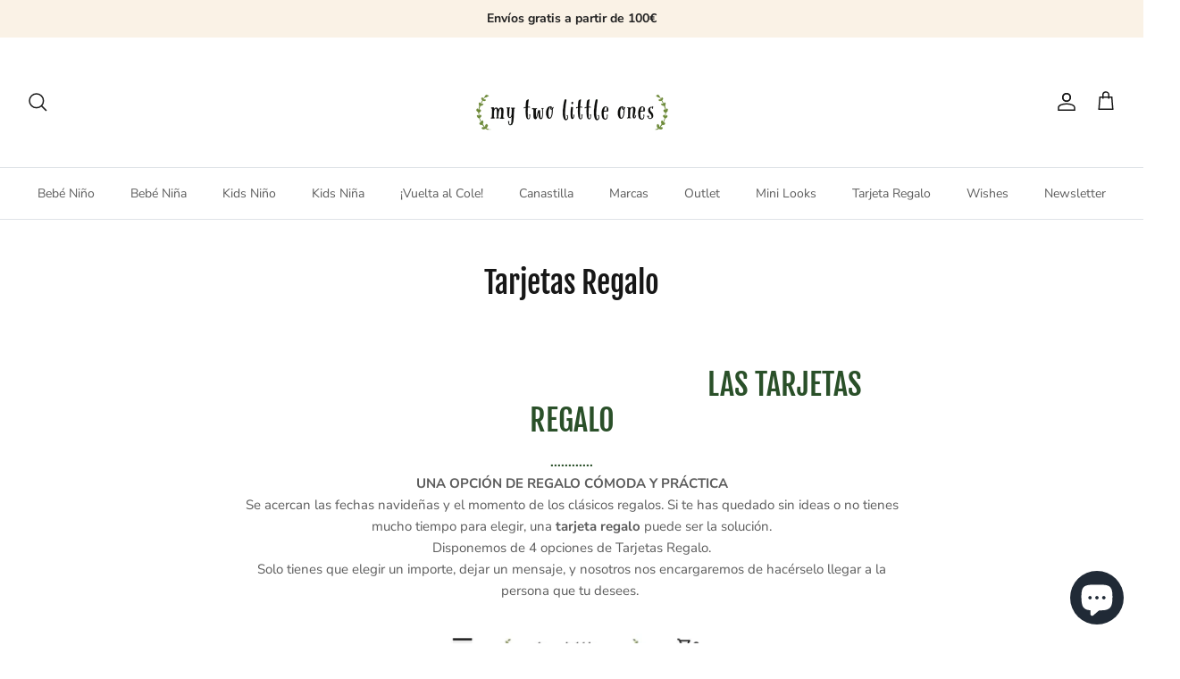

--- FILE ---
content_type: text/css
request_url: https://mytwolittleones.com/cdn/shop/t/10/assets/custom.css?v=8372650513653083921694086780
body_size: -623
content:
.modes{display:flex;justify-content:space-between;margin-bottom:100px;margin-top:30px}@media screen and (max-width: 767px){.modes{display:block;text-align:center}}.modes .moda{text-align:center;width:33%}.modes .moda a button{background-color:#fff}@media screen and (max-width: 767px){.modes .moda{margin-bottom:20px;width:auto}}.modes .moda button{border:solid black .5px;font-weight:700;transition-duration:2s}@media screen and (max-width: 767px){.modes .moda button{width:60%}}
/*# sourceMappingURL=/cdn/shop/t/10/assets/custom.css.map?v=8372650513653083921694086780 */
